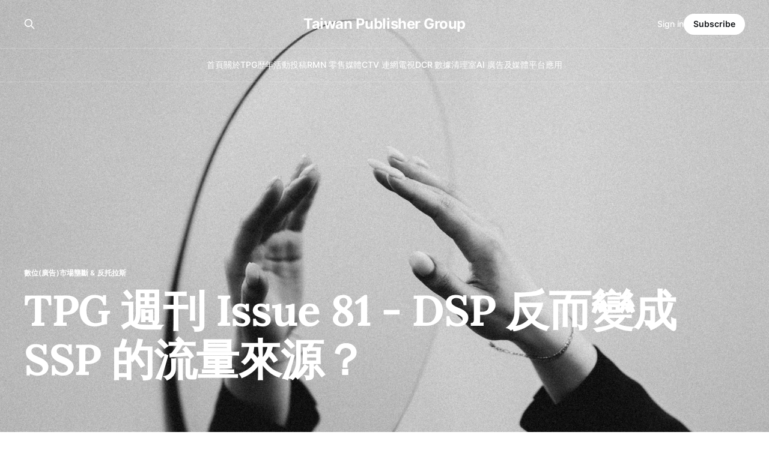

--- FILE ---
content_type: text/html; charset=utf-8
request_url: https://publishergroup.tw/tpg-weekly-issue-81/
body_size: 16812
content:
<!DOCTYPE html>
<html lang="zh-Hant">

<head>
    <meta charset="utf-8">
    <meta name="viewport" content="width=device-width, initial-scale=1">
    <title>TPG 週刊 Issue 81 - DSP 反而變成 SSP 的流量來源？</title>
    <link rel="stylesheet" href="/assets/built/screen.css?v=d095404e1f">

    <meta name="description" content="§ Magnite 宣布與 The Trade Desk OpenPath 及 Yahoo Backstage 展開新的 CTV 庫存整合。§ 美國司法部與 Google 的反壟斷和拆分官司仍在如火如荼的進行當中。§ Shopify Audiences 宣布，其數據支援更多零售業常用的廣告平台，包含 Snap、Criteo 和 TikTok。§ Prime Video 的單月廣告覆蓋率將在美國超過 1.15 億人。§ 2023 年第二季度，沒有 Cookies 的流量平均價格低於有 Cookies 的流量">
    <link rel="canonical" href="https://publishergroup.tw/tpg-weekly-issue-81/">
    <meta name="referrer" content="no-referrer-when-downgrade">
    
    <meta property="og:site_name" content="Taiwan Publisher Group">
    <meta property="og:type" content="article">
    <meta property="og:title" content="TPG 週刊 Issue 81 - DSP 反而變成 SSP 的流量來源？">
    <meta property="og:description" content="§ Magnite 宣布與 The Trade Desk OpenPath 及 Yahoo Backstage 展開新的 CTV 庫存整合。§ 美國司法部與 Google 的反壟斷和拆分官司仍在如火如荼的進行當中。§ Shopify Audiences 宣布，其數據支援更多零售業常用的廣告平台，包含 Snap、Criteo 和 TikTok。§ Prime Video 的單月廣告覆蓋率將在美國超過 1.15 億人。§ 2023 年第二季度，沒有 Cookies 的流量平均價格低於有 Cookies 的流量">
    <meta property="og:url" content="https://publishergroup.tw/tpg-weekly-issue-81/">
    <meta property="og:image" content="https://images.unsplash.com/photo-1620416265040-cc777cad1883?crop&#x3D;entropy&amp;cs&#x3D;tinysrgb&amp;fit&#x3D;max&amp;fm&#x3D;jpg&amp;ixid&#x3D;M3wxMTc3M3wwfDF8c2VhcmNofDl8fG1pcnJvcnxlbnwwfHx8fDE2OTU5ODA5MTV8MA&amp;ixlib&#x3D;rb-4.0.3&amp;q&#x3D;80&amp;w&#x3D;2000">
    <meta property="article:published_time" content="2023-10-02T02:00:33.000Z">
    <meta property="article:modified_time" content="2023-10-02T06:21:37.000Z">
    <meta property="article:tag" content="數位(廣告)市場壟斷 &amp;amp; 反托拉斯">
    <meta property="article:tag" content="SPO (Supply Path Optimization)">
    
    <meta property="article:publisher" content="https://www.facebook.com/groups/taiwanpublishergroup">
    <meta property="article:author" content="https://www.facebook.com/dlackty">
    <meta name="twitter:card" content="summary_large_image">
    <meta name="twitter:title" content="TPG 週刊 Issue 81 - DSP 反而變成 SSP 的流量來源？">
    <meta name="twitter:description" content="§ Magnite 宣布與 The Trade Desk OpenPath 及 Yahoo Backstage 展開新的 CTV 庫存整合。§ 美國司法部與 Google 的反壟斷和拆分官司仍在如火如荼的進行當中。§ Shopify Audiences 宣布，其數據支援更多零售業常用的廣告平台，包含 Snap、Criteo 和 TikTok。§ Prime Video 的單月廣告覆蓋率將在美國超過 1.15 億人。§ 2023 年第二季度，沒有 Cookies 的流量平均價格低於有 Cookies 的流量">
    <meta name="twitter:url" content="https://publishergroup.tw/tpg-weekly-issue-81/">
    <meta name="twitter:image" content="https://images.unsplash.com/photo-1620416265040-cc777cad1883?crop&#x3D;entropy&amp;cs&#x3D;tinysrgb&amp;fit&#x3D;max&amp;fm&#x3D;jpg&amp;ixid&#x3D;M3wxMTc3M3wwfDF8c2VhcmNofDl8fG1pcnJvcnxlbnwwfHx8fDE2OTU5ODA5MTV8MA&amp;ixlib&#x3D;rb-4.0.3&amp;q&#x3D;80&amp;w&#x3D;2000">
    <meta name="twitter:label1" content="Written by">
    <meta name="twitter:data1" content="Richard Lee">
    <meta name="twitter:label2" content="Filed under">
    <meta name="twitter:data2" content="數位(廣告)市場壟斷 &amp; 反托拉斯, SPO (Supply Path Optimization)">
    <meta name="twitter:creator" content="@dlackty">
    <meta property="og:image:width" content="1200">
    <meta property="og:image:height" content="800">
    
    <script type="application/ld+json">
{
    "@context": "https://schema.org",
    "@type": "Article",
    "publisher": {
        "@type": "Organization",
        "name": "Taiwan Publisher Group",
        "url": "https://publishergroup.tw/",
        "logo": {
            "@type": "ImageObject",
            "url": "https://publishergroup.tw/favicon.ico",
            "width": 48,
            "height": 48
        }
    },
    "author": {
        "@type": "Person",
        "name": "Richard Lee",
        "image": {
            "@type": "ImageObject",
            "url": "https://publishergroup.tw/content/images/2023/07/sq.jpg",
            "width": 1200,
            "height": 1200
        },
        "url": "https://publishergroup.tw/author/richard/",
        "sameAs": [
            "https://www.facebook.com/dlackty",
            "https://x.com/dlackty",
            "https://www.linkedin.com/in/richard-lee-7389b818"
        ]
    },
    "contributor": [
        {
            "@type": "Person",
            "name": "Brick Liao",
            "image": {
                "@type": "ImageObject",
                "url": "https://publishergroup.tw/content/images/2022/03/Screen-Shot-2022-03-17-at-11.12.20-AM.png"
            },
            "url": "https://publishergroup.tw/author/brick/",
            "sameAs": []
        },
        {
            "@type": "Person",
            "name": "Jeremy Kao",
            "image": {
                "@type": "ImageObject",
                "url": "https://publishergroup.tw/content/images/2023/09/S__7004175.jpg"
            },
            "url": "https://publishergroup.tw/author/jeremy/",
            "sameAs": [
                "https://www.linkedin.com/in/jeremy-kao-32970795/"
            ]
        },
        {
            "@type": "Person",
            "name": "Johnny Chen",
            "image": {
                "@type": "ImageObject",
                "url": "https://publishergroup.tw/content/images/2023/09/johnny.jpg"
            },
            "url": "https://publishergroup.tw/author/johnny/",
            "sameAs": [
                "https://www.linkedin.com/in/johnny-chen-91930920/"
            ]
        },
        {
            "@type": "Person",
            "name": "Ariel Ke",
            "image": {
                "@type": "ImageObject",
                "url": "https://publishergroup.tw/content/images/2022/03/1531881626168--1-.jpeg"
            },
            "url": "https://publishergroup.tw/author/ariel/",
            "sameAs": [
                "https://www.linkedin.com/in/arielke/",
                "https://www.facebook.com/yasumi0531"
            ]
        }
    ],
    "headline": "TPG 週刊 Issue 81 - DSP 反而變成 SSP 的流量來源？",
    "url": "https://publishergroup.tw/tpg-weekly-issue-81/",
    "datePublished": "2023-10-02T02:00:33.000Z",
    "dateModified": "2023-10-02T06:21:37.000Z",
    "image": {
        "@type": "ImageObject",
        "url": "https://images.unsplash.com/photo-1620416265040-cc777cad1883?crop=entropy&cs=tinysrgb&fit=max&fm=jpg&ixid=M3wxMTc3M3wwfDF8c2VhcmNofDl8fG1pcnJvcnxlbnwwfHx8fDE2OTU5ODA5MTV8MA&ixlib=rb-4.0.3&q=80&w=2000",
        "width": 1200,
        "height": 800
    },
    "keywords": "數位(廣告)市場壟斷 & 反托拉斯, SPO (Supply Path Optimization)",
    "description": "§ Magnite 宣布與 The Trade Desk OpenPath 及 Yahoo Backstage 展開新的 CTV 庫存整合。§ 美國司法部與 Google 的反壟斷和拆分官司仍在如火如荼的進行當中。§ Shopify Audiences 宣布，其數據支援更多零售業常用的廣告平台，包含 Snap、Criteo 和 TikTok。§ Prime Video 的單月廣告覆蓋率將在美國超過 1.15 億人。§ 2023 年第二季度，沒有 Cookies 的流量平均價格低於有 Cookies 的流量",
    "mainEntityOfPage": "https://publishergroup.tw/tpg-weekly-issue-81/"
}
    </script>

    <meta name="generator" content="Ghost 6.10">
    <link rel="alternate" type="application/rss+xml" title="Taiwan Publisher Group" href="https://publishergroup.tw/rss/">
    <script defer src="https://cdn.jsdelivr.net/ghost/portal@~2.56/umd/portal.min.js" data-i18n="true" data-ghost="https://publishergroup.tw/" data-key="9199efbc4e9eb7bd1e5f83605a" data-api="https://publishergroup.tw/ghost/api/content/" data-locale="zh-Hant" crossorigin="anonymous"></script><style id="gh-members-styles">.gh-post-upgrade-cta-content,
.gh-post-upgrade-cta {
    display: flex;
    flex-direction: column;
    align-items: center;
    font-family: -apple-system, BlinkMacSystemFont, 'Segoe UI', Roboto, Oxygen, Ubuntu, Cantarell, 'Open Sans', 'Helvetica Neue', sans-serif;
    text-align: center;
    width: 100%;
    color: #ffffff;
    font-size: 16px;
}

.gh-post-upgrade-cta-content {
    border-radius: 8px;
    padding: 40px 4vw;
}

.gh-post-upgrade-cta h2 {
    color: #ffffff;
    font-size: 28px;
    letter-spacing: -0.2px;
    margin: 0;
    padding: 0;
}

.gh-post-upgrade-cta p {
    margin: 20px 0 0;
    padding: 0;
}

.gh-post-upgrade-cta small {
    font-size: 16px;
    letter-spacing: -0.2px;
}

.gh-post-upgrade-cta a {
    color: #ffffff;
    cursor: pointer;
    font-weight: 500;
    box-shadow: none;
    text-decoration: underline;
}

.gh-post-upgrade-cta a:hover {
    color: #ffffff;
    opacity: 0.8;
    box-shadow: none;
    text-decoration: underline;
}

.gh-post-upgrade-cta a.gh-btn {
    display: block;
    background: #ffffff;
    text-decoration: none;
    margin: 28px 0 0;
    padding: 8px 18px;
    border-radius: 4px;
    font-size: 16px;
    font-weight: 600;
}

.gh-post-upgrade-cta a.gh-btn:hover {
    opacity: 0.92;
}</style>
    <script defer src="https://cdn.jsdelivr.net/ghost/sodo-search@~1.8/umd/sodo-search.min.js" data-key="9199efbc4e9eb7bd1e5f83605a" data-styles="https://cdn.jsdelivr.net/ghost/sodo-search@~1.8/umd/main.css" data-sodo-search="https://publishergroup.tw/" data-locale="zh-Hant" crossorigin="anonymous"></script>
    
    <link href="https://publishergroup.tw/webmentions/receive/" rel="webmention">
    <script defer src="/public/cards.min.js?v=d095404e1f"></script>
    <link rel="stylesheet" type="text/css" href="/public/cards.min.css?v=d095404e1f">
    <script defer src="/public/member-attribution.min.js?v=d095404e1f"></script>
    <script defer src="/public/ghost-stats.min.js?v=d095404e1f" data-stringify-payload="false" data-datasource="analytics_events" data-storage="localStorage" data-host="https://publishergroup.tw/.ghost/analytics/api/v1/page_hit"  tb_site_uuid="13c82696-1abf-4d7b-98e2-750bbeb4fbc5" tb_post_uuid="68769fae-c03c-4bea-9dd0-e1b17df41940" tb_post_type="post" tb_member_uuid="undefined" tb_member_status="undefined"></script><style>:root {--ghost-accent-color: #FF1A75;}</style>
    <!-- Global site tag (gtag.js) - Google Analytics -->
<script async src="https://www.googletagmanager.com/gtag/js?id=G-DJ9W22H60L"></script>
<script>window.dataLayer = window.dataLayer || [];function gtag(){dataLayer.push(arguments);}gtag('js', new Date());gtag('config', 'G-DJ9W22H60L');</script>
</head>

<body class="post-template tag-shi-chang-long-duan-fan-tuo-la-si tag-spo-supply-path-optimization has-full-image is-head-transparent is-head-stacked has-serif-title has-serif-body is-head-dark">
<div class="gh-site">

    <header id="gh-head" class="gh-head gh-outer">
        <div class="gh-head-inner gh-inner">
            <div class="gh-head-brand">
                <div class="gh-head-brand-wrapper">
                    
                    <a class="gh-head-logo" href="https://publishergroup.tw">
                            Taiwan Publisher Group
                    </a>
                    
                </div>
                <button class="gh-search gh-icon-btn" aria-label="Search this site" data-ghost-search><svg xmlns="http://www.w3.org/2000/svg" fill="none" viewBox="0 0 24 24" stroke="currentColor" stroke-width="2" width="20" height="20"><path stroke-linecap="round" stroke-linejoin="round" d="M21 21l-6-6m2-5a7 7 0 11-14 0 7 7 0 0114 0z"></path></svg></button>
                <button class="gh-burger" aria-label="Toggle menu"></button>
            </div>

            <nav class="gh-head-menu">
                <ul class="nav">
    <li class="nav-shou-ye"><a href="https://publishergroup.tw/">首頁</a></li>
    <li class="nav-guan-yu-tpg"><a href="https://publishergroup.tw/about/">關於TPG</a></li>
    <li class="nav-li-nian-huo-dong"><a href="https://publishergroup.tw/events/">歷年活動</a></li>
    <li class="nav-tou-gao"><a href="https://publishergroup.tw/contribute/">投稿</a></li>
    <li class="nav-rmn-ling-shou-mei-ti"><a href="https://publishergroup.tw/tag/rmn-ling-shou-mei-ti/">RMN 零售媒體</a></li>
    <li class="nav-ctv-lian-wang-dian-shi"><a href="https://publishergroup.tw/tag/lian-wang-dian-shi/">CTV 連網電視</a></li>
    <li class="nav-dcr-shu-ju-qing-li-shi"><a href="https://publishergroup.tw/tag/data-clean-room-zi-liao-wu-chen-shi/">DCR 數據清理室</a></li>
    <li class="nav-ai-guang-gao-ji-mei-ti-ping-tai-ying-yong"><a href="https://publishergroup.tw/tag/ai-ying-yong-ji-zi-dong-hua-guang-gao/">AI 廣告及媒體平台應用</a></li>
</ul>

            </nav>

            <div class="gh-head-actions">
                    <button class="gh-search gh-icon-btn" aria-label="Search this site" data-ghost-search><svg xmlns="http://www.w3.org/2000/svg" fill="none" viewBox="0 0 24 24" stroke="currentColor" stroke-width="2" width="20" height="20"><path stroke-linecap="round" stroke-linejoin="round" d="M21 21l-6-6m2-5a7 7 0 11-14 0 7 7 0 0114 0z"></path></svg></button>
                    <div class="gh-head-members">
                                <a class="gh-head-link" href="#/portal/signin" data-portal="signin">Sign in</a>
                                <a class="gh-head-btn gh-btn gh-primary-btn" href="#/portal/signup" data-portal="signup">Subscribe</a>
                    </div>
            </div>
        </div>
    </header>

    
        <section class="gh-cover loading gh-outer">
            <img
                class="gh-cover-image"
                srcset="https://images.unsplash.com/photo-1620416265040-cc777cad1883?crop&#x3D;entropy&amp;cs&#x3D;tinysrgb&amp;fit&#x3D;max&amp;fm&#x3D;jpg&amp;ixid&#x3D;M3wxMTc3M3wwfDF8c2VhcmNofDl8fG1pcnJvcnxlbnwwfHx8fDE2OTU5ODA5MTV8MA&amp;ixlib&#x3D;rb-4.0.3&amp;q&#x3D;80&amp;w&#x3D;300 300w,
                        https://images.unsplash.com/photo-1620416265040-cc777cad1883?crop&#x3D;entropy&amp;cs&#x3D;tinysrgb&amp;fit&#x3D;max&amp;fm&#x3D;jpg&amp;ixid&#x3D;M3wxMTc3M3wwfDF8c2VhcmNofDl8fG1pcnJvcnxlbnwwfHx8fDE2OTU5ODA5MTV8MA&amp;ixlib&#x3D;rb-4.0.3&amp;q&#x3D;80&amp;w&#x3D;720 720w,
                        https://images.unsplash.com/photo-1620416265040-cc777cad1883?crop&#x3D;entropy&amp;cs&#x3D;tinysrgb&amp;fit&#x3D;max&amp;fm&#x3D;jpg&amp;ixid&#x3D;M3wxMTc3M3wwfDF8c2VhcmNofDl8fG1pcnJvcnxlbnwwfHx8fDE2OTU5ODA5MTV8MA&amp;ixlib&#x3D;rb-4.0.3&amp;q&#x3D;80&amp;w&#x3D;960 960w,
                        https://images.unsplash.com/photo-1620416265040-cc777cad1883?crop&#x3D;entropy&amp;cs&#x3D;tinysrgb&amp;fit&#x3D;max&amp;fm&#x3D;jpg&amp;ixid&#x3D;M3wxMTc3M3wwfDF8c2VhcmNofDl8fG1pcnJvcnxlbnwwfHx8fDE2OTU5ODA5MTV8MA&amp;ixlib&#x3D;rb-4.0.3&amp;q&#x3D;80&amp;w&#x3D;1200 1200w,
                        https://images.unsplash.com/photo-1620416265040-cc777cad1883?crop&#x3D;entropy&amp;cs&#x3D;tinysrgb&amp;fit&#x3D;max&amp;fm&#x3D;jpg&amp;ixid&#x3D;M3wxMTc3M3wwfDF8c2VhcmNofDl8fG1pcnJvcnxlbnwwfHx8fDE2OTU5ODA5MTV8MA&amp;ixlib&#x3D;rb-4.0.3&amp;q&#x3D;80&amp;w&#x3D;2000 2000w"
                sizes="100vw"
                src="https://images.unsplash.com/photo-1620416265040-cc777cad1883?crop&#x3D;entropy&amp;cs&#x3D;tinysrgb&amp;fit&#x3D;max&amp;fm&#x3D;jpg&amp;ixid&#x3D;M3wxMTc3M3wwfDF8c2VhcmNofDl8fG1pcnJvcnxlbnwwfHx8fDE2OTU5ODA5MTV8MA&amp;ixlib&#x3D;rb-4.0.3&amp;q&#x3D;80&amp;w&#x3D;1200"
                alt=""
            >

            <div class="gh-cover-content">
                    <a class="gh-article-tag" href="https://publishergroup.tw/tag/shi-chang-long-duan-fan-tuo-la-si/">數位(廣告)市場壟斷 &amp; 反托拉斯</a>

                <h1 class="gh-cover-title">TPG 週刊 Issue 81 - DSP 反而變成 SSP 的流量來源？</h1>
            </div>
        </section>

<main class="gh-main">
        <article class="gh-article post tag-shi-chang-long-duan-fan-tuo-la-si tag-spo-supply-path-optimization">
            <header class="gh-article-header gh-canvas">
                    <aside class="gh-article-sidebar">

        <div class="gh-author-image-list instapaper_ignore">
                <a class="gh-author-image" href="/author/richard/">
                        <img src="https://publishergroup.tw/content/images/2023/07/sq.jpg" alt="Richard Lee">
                </a>
                <a class="gh-author-image" href="/author/brick/">
                        <img src="https://publishergroup.tw/content/images/2022/03/Screen-Shot-2022-03-17-at-11.12.20-AM.png" alt="Brick Liao">
                </a>
                <a class="gh-author-image" href="/author/jeremy/">
                        <img src="https://publishergroup.tw/content/images/2023/09/S__7004175.jpg" alt="Jeremy Kao">
                </a>
                <a class="gh-author-image" href="/author/johnny/">
                        <img src="https://publishergroup.tw/content/images/2023/09/johnny.jpg" alt="Johnny Chen">
                </a>
                <a class="gh-author-image" href="/author/ariel/">
                        <img src="https://publishergroup.tw/content/images/2022/03/1531881626168--1-.jpeg" alt="Ariel Ke">
                </a>
        </div>

        <div class="gh-author-name-list">
                <h4 class="gh-author-name">
                    <a href="/author/richard/">Richard Lee</a>
                </h4>
                ,&nbsp;
                <h4 class="gh-author-name">
                    <a href="/author/brick/">Brick Liao</a>
                </h4>
                ,&nbsp;
                <h4 class="gh-author-name">
                    <a href="/author/jeremy/">Jeremy Kao</a>
                </h4>
                ,&nbsp;
                <h4 class="gh-author-name">
                    <a href="/author/johnny/">Johnny Chen</a>
                </h4>
                ,&nbsp;
                <h4 class="gh-author-name">
                    <a href="/author/ariel/">Ariel Ke</a>
                </h4>
                
        </div>

        <div class="gh-article-meta">
            <div class="gh-article-meta-inner">
                <time class="gh-article-date" datetime="2023-10-02">02 Oct 2023</time>
                    <span class="gh-article-meta-sep"></span>
                    <span class="gh-article-length">15 min</span>
            </div>
        </div>

    </aside>

                    <p class="gh-article-excerpt">§ Magnite 宣布與 The Trade Desk OpenPath 及 Yahoo Backstage 展開新的 CTV 庫存整合。§ 美國司法部與 Google 的反壟斷和拆分官司仍在如火如荼的進行當中。§ Shopify Audiences 宣布，其數據支援更多零售業常用的廣告平台，包含 Snap、Criteo 和 TikTok。§ Prime Video 的單月廣告覆蓋率將在美國超過 1.15 億人。§ 2023 年第二季度，沒有 Cookies 的流量平均價格低於有 Cookies 的流量</p>
            </header>

            <section class="gh-content gh-canvas">
                <p>TPG 週報會在台灣時間每週一早上 10:00 出刊，每一期將由 TPG 成員分享當週所閱讀的大小新聞與短評，還有不分新舊的優質閱讀文章分享。</p><h2 id="%E3%80%90%E6%96%B0%E8%81%9E%E7%9F%AD%E8%A9%95%E3%80%91">【新聞短評】</h2><h3 id="at-insider-video-consumption-peaks-as-ctv-viewing-tops-50"><a href="https://www.adweek.com/media/insider-video-consumption-ctv/?ref=publishergroup.tw">At Insider, Video Consumption Peaks as CTV Viewing Tops 50%</a></h3><p>根據 Insider 的文章指出，在過去的 2 個月中，有更多的觀眾利用 CTV 裝置收看它們發佈在 YouTube 的影片內容，這一發現也促使 Insider 更積極要投入適合在 CTV 上觀看的影片內容，藉以來增加廣告收入的機會。Insider 的總裁 <a href="https://www.linkedin.com/in/barbarapeng/?ref=publishergroup.tw">Barbara Peng</a> 指出，它們在 7 月和 8 月的總觀看時長分別為 11.6 億分鐘和 12 億分鐘，這分別打破了 Insider 過去在 YouTube 上的總觀看時長紀錄，而且 7 月跟 8 月的觀看時長有超過一半都是發生在 CTV 裝置上（7 月為 59%，8 月為 50%），這讓 Barbara 認為人們越來越習慣在電視上觀看影片內容。</p><p>與此同時，有更多的媒體商和行銷人員都紛紛擁抱 CTV 裝置，儘管 CTV 的數據基礎設施尚不成熟，但 CTV 的每千次曝光費用更高，收視率持續成長。</p><p>從 Comscore 發佈的數據顯示，2022 年至 2023 年間，每個家庭觀看 CTV 的時間從 96 億小時增加到 115 億小時，成長了 21%。Barbara 也表示，目前影片的收入（包括廣告、授權、社群合作夥伴關係和其他相關業務）佔 Insider 總收入的 15%，所以 CTV 裝置的成長才會被如此重視。（by <a href="https://publishergroup.tw/author/johnny">Johnny</a>）</p><h3 id="leaked-amazon-prime-video-pitch-reveals-new-stats-to-entice-advertisers-and-compete-with-netflix-and-disney"><a href="https://www.businessinsider.com/inside-amazons-pitch-for-prime-video-ads-2023-9?ref=publishergroup.tw">Leaked Amazon Prime Video pitch reveals new stats to entice advertisers and compete with Netflix and Disney</a></h3><p>根據 Business Insider 報導，Amazon 近日向廣告主揭露 Prime Video 的使用者相關數據，目的是為了預熱<a href="https://publishergroup.tw/tpg-weekly-issue-80/">明年初推出的 Prime Video 廣告</a>。這些廣告將於 2024 年初在美國、英國、加拿大和德國市場推出，然後明年稍晚會在法國、西班牙、意大利、墨西哥和澳大利亞推出廣告。</p><p>根據該數據資料顯示，Amazon 預計 Prime Video 的單月廣告覆蓋率將在美國超過 1.15 億人。雖然 Amazon 沒有公佈它們的實際訂閱戶數量，不過據 Insider Intelligence 的估計，Prime Video 在美國擁有 1.57 億用戶數量，在美國是僅次於 YouTube 和 Netflix 的美國第三大串流影音平台。此外，在這次流出的提案內容還顯示，今年 5 月至 6 月間，84% 的 Prime Video 使用家庭也會在 Amazon 上進行電商購物。</p><p>與 Netflix 和 Disney + 最大不同的是，Prime Video 一開始推出廣告業務，就預期能有非常龐大的廣告觀眾數量。去年底 Netflix 和 Disney + 採取的是新規劃一個低月費的觀看廣告方案，吸引使用者加入。然而選擇廣告方案的使用者數量並不多，導致廣告庫存量不足，花了 10 個月的時間 Netflix 還不能在廣告業務上取得顯著的突破。而 Amazon 的做法則是直接將既有的月費方案加入廣告，但能收看的內容還是完全一樣，而若 Prime Video 用戶願意每月多支付 2.99 美元，就可以選擇不看廣告。</p><p>雖然 Amazon 是最晚加入 OTT 廣告服務的品牌，但是相較所有的其他 OTT 品牌，Amazon 還有電商品牌的優勢，這之中包含了電商行為數據的應用，還有能結合廣告跟導流線上銷售的可能性，這些都是能特別能吸引廣告主的點。到底之後 Amazon Prime Video 廣告的表現狀況如何，等明年我們就能知道了。（by <a href="https://publishergroup.tw/author/johnny">Johnny</a>）</p><h3 id="lg-and-samsung-square-off-in-the-booming-ctv-ad-market"><a href="https://www.insiderintelligence.com/content/lg-samsung-square-off-booming-ctv-ad-market?ref=publishergroup.tw">LG and Samsung square off in the booming CTV ad market</a></h3><p>CTV 連網電視廣告市場正在經歷著顯著成長的階段，除了備受關注也帶來了廣告預算增長。尤其在美國，CTV 已經成為廣告主不可或缺的廣告途徑之一，像是傳統智慧電視製造商 LG 和三星都在擴大佈局這個戰場。</p><p><a href="https://www.samsung.com/us/business/samsungads/?ref=publishergroup.tw">Samsung Ads</a> 與 CTV 廣告平台 <a href="https://www.brightline.tv/?ref=publishergroup.tw">BrightLine</a> 合作，朝著互動廣告邁出一大步，其推出新的動態互動廣告體驗包括：問答遊戲，產品輪播展示和即時投票等。Samsung Ads 副總裁 <a href="https://www.linkedin.com/in/michaelscottjr/?ref=publishergroup.tw">Ｍichael Scott</a> 將這些創新視為廣告主直接與消費者在智慧電視上對話的入口。Samsung Ads 表示，目前在汽車，娛樂和消費品產業（consumer packaged goods sectors）對於動態互動廣告皆有高度興趣。</p><p><a href="https://lgads.tv/?ref=publishergroup.tw">LG 廣告解決方案</a>與 <a href="https://www.affinity.solutions/newsroom/?ref=publishergroup.tw">Affinity Solutions </a>合作，推出了 <a href="https://lgads.tv/affinity-solutions/?ref=publishergroup.tw">LoopIQ</a>，其特色在藉由整合消費者購買數據來優化 CTV 廣告在受眾鎖定的精準度。LG 首席行銷長 <a href="https://www.linkedin.com/in/tonymarlow/?ref=publishergroup.tw">Tony Marlow</a> 表示，LoopIQ 承諾以<a href="https://publishergroup.tw/tpg-weekly-issue-53/">自動內容辨識 （automatic content recognition，簡稱 ACR）</a>等技術為廣告主提供更精確的受眾目標，從而重振品牌在串流影音媒體上吸引觀眾的方式。</p><p>在 2023 年至 2025 年之間，美國在 CTV 上花費的時間將再增長 13.9%，達到每天 2 小時 11 分鐘；而在同一時期，美國在社群媒體上花費的時間僅增長 2.4%，達到每天 1 小時 24 分鐘。美國在 CTV 廣告投資將在今年增長 21.2%，並在 2024 年再增長 16.8%。到 2025 年，美國的 CTV 廣告市場將達到 330.6 億美元。但儘管規模如此龐大，市場相對 PC 及 Mobile 裝置更像是自由市場競爭態勢，今年只有三個廠商（Hulu、YouTube 和 Roku）將達到 20 億美元以上的營收，這讓像 LG 和 Samsung 這類型的廠商，想憑藉著智慧電視硬體市佔率的優勢，分食CTV廣告市場大餅 。（By <a href="https://publishergroup.tw/author/jeremy">Jeremy</a>）</p><h3 id="post-cookie-preparation-lags-due-to-deprecation-delays-and-slow-adoption-of-new-tools"><a href="https://www.insiderintelligence.com/content/post-cookie-preparation-lags-due-depreciation-delays-slow-adoption-of-new-tools?ref=publishergroup.tw">Post-cookie preparation lags due to deprecation delays and slow adoption of new tools</a></h3><p>廣告主採用第三方 cookieless 解決方案一再拖延，主要有四個主要原因：</p><ol><li>廣告主對於 Google Chrome 廢除 cookies 的期限持懷疑態度</li><li>行銷人員在採用替代的測量方案進度緩慢</li><li>隱私沙盒（Privacy Sandbox）解決方案著重在受眾鎖定（Targeting），而不是著重在測量</li><li>第一方數據的量體規模不夠大</li></ol><p>根據 <a href="https://www.33across.com/?ref=publishergroup.tw">33Acess </a>的數據顯示，2023 年第二季度，沒有 Cookies 的流量（Non-cookied inventory）平均價格低於有 Cookie 的流量（cookied inventory），涵蓋了在零售，食品，飲料以及旅遊產品。<br>儘管有多個廣告技術公司已經推出了可能取代瀏覽器 Cookie 消失後的解決方案，像是 Apple 的 <a href="https://publishergroup.tw/tpg-weekly-issue-74/">SKAdNetwork（SKAN）4</a>，The Trade Desk 的 Unified ID 2.0 等，但並沒有像宣傳地那樣被廣泛使用。</p><p>廣告主嘗試使用 cookieless 解決方案，需要時間去測試與消化是很正常的，但如果廣告主持續保持等待的態度，未來在廣告活動上要獲取精準洞察的時間就相對會變更長。媒體應該為 cookieless 來臨之前未雨綢繆，整合第一方數據做廣告投放測試，或是積極與廣告技術公司合作，避免沒有 cookies 的低價流量，導致整體營收下降。（By <a href="https://publishergroup.tw/author/jeremy">Jeremy</a>）</p><h3 id="ftc-and-17-states-sue-amazon-on-antitrust-charges"><a href="https://www.cnbc.com/2023/09/26/ftc-and-17-states-sue-amazon-on-antitrust-charges.html?ref=publishergroup.tw">FTC and 17 states sue Amazon on antitrust charges</a></h3><p>根據 CNBC 的近日報導，Amazon 即將面對美國聯邦貿易委員會（FTC）的反壟斷訴訟。此案起源於前總統 Donald Trump 的時期，當時政府開始調查 Amazon 是否違反了反壟斷法，包括偏愛自家產品、歧視外部賣家等行為。例如 Amazon 會強力要求商家使用其提供的物流與廣告服務，才能在網站上面取得比較好的呈現與排行。根據 FTC 主席 Lina Khan 向記者表示，這些額外的收費大幅的提升了 Amazon 上店家銷貨的成本，Amazon 取得的分潤可達商品售價的 50% 之譜。此外，FTC 也在今年早些時候指控 Amazon 在未經消費者同意的情況下，誘導數百萬消費者訂閱其付費訂閱服務 Amazon Prime，並在使用者想取消服務時加入許多困難關卡。（by <a href="https://publishergroup.tw/author/richard">Richard</a>）</p><h3 id="simplifying-the-programmatic-pipeline-magnite-introduces-new-ctv-dsp-integrations-with-the-trade-desk-and-yahoo"><a href="https://www.magnite.com/blog/simplifying-the-programmatic-pipeline-magnite-introduces-new-ctv-dsp-integrations-with-the-trade-desk-and-yahoo/?ref=publishergroup.tw">Simplifying the Programmatic Pipeline: Magnite Introduces New CTV DSP Integrations with The Trade Desk and Yahoo</a></h3><p>SSP 與 DPS 之間可說是分分合合，在過去一年間我們曾經多次報導，市場上最大的獨立 DSP <a href="https://publishergroup.tw/how-ttd-open-path-helps-spo-and-profit/">The Trade Desk 推出了 OpenPath</a>，造成與 SSP 廠商之間的緊張關係， 而 Yahoo 於退出 SSP 市場後，卻又推出了 <a href="https://publishergroup.tw/tpg-weekly-issue-80/">Yahoo Backstage 向媒體直接採購高品質流量</a>。此一混戰近日又有新消息：Magnite 於上週宣布與 The Trade Desk OpenPath 及 Yahoo Backstage 展開新的 CTV 庫存整合，讓 DSP 與廣告客戶可以透過 Magnite 的 SpringServe 服務作為單一的 SSP 窗口，購買到多樣化的流量，目的當然是為了簡化程式化庫存管道，提升效率並降低複雜性。透過此次合作，Magnite 期望為廣告主和媒體帶來更多價值，也希望能夠<a href="https://publishergroup.tw/what-is-supply-path-optimization/">創造 SPO 的價值</a>。（by <a href="https://publishergroup.tw/author/richard">Richard</a>）</p><h3 id="shopify-audiences-adds-criteo-its-first-open-web-ads-partner"><a href="https://www.adexchanger.com/commerce/shopify-audiences-adds-criteo-its-first-open-web-ads-partner/?ref=publishergroup.tw">Shopify Audiences Adds Criteo, Its First Open Web Ads Partner</a></h3><p><a href="https://news.shopify.com/shopify-audiences-supercharges-customer-acquisition-with-new-snap-criteo-and-tiktok-integrations?ref=publishergroup.tw">Shopify Audiences 宣布</a>，其數據支援更多零售業常用的廣告平台，包含 Snap、Criteo 和 TikTok。<a href="https://publishergroup.tw/tpg-weekly-issue-43/">Shopify Audiences 數據支援起於 Meta、Google 和 Pinterest 廣告</a>，其功能成功讓零售業者獲客成本降低50%。整體來說，讓數據支援更多元 Open Internet 廣告平台、程序化購買市場，皆是為了讓其開店平台上的品牌廣告主，可以賣到更便宜的廣告流量，加上 Shopify Audiences 好的數據，自然可以提升整體投資報酬率。</p><p>然而，市場皆好奇為何 Shopify Audiences 不是一個收費服務，主因在於 Shopify Audiences 是 Shopify Plus 線上進階版開店支援功能的一部分。因此，Shopify 不賺如 DMP 的 data fee 以 CPM 計價 ，或是依據廣告花費固定比例收費。Shopify Audiences 真正最大價值，對該公司來說就是吸引大型零售業者訂閱 Shopify Plus 電商軟體服務，並應用強大的受眾池數據，提升其零售營收的 GMV，從中獲取平台交易費。</p><p>進一步來說，Shopify Audiences 是 <a href="https://publishergroup.tw/tag/rmn-ling-shou-mei-ti/">RMN 零售媒體</a>潛在的競爭者。理由很簡單，品牌投入 D2C 與 B2C 本質上就是營收投資組合抉擇、分配，過程中的確不是完全的零和選擇，但是一但 Shopify Audiences 可以大幅優化獲客成本，品牌自然會將經營中心以 D2C 為優先，因此對於 B2C 電商提供的 RMN 零售媒體，相對吸引力就會降低許多。（by <a href="https://publishergroup.tw/author/brick">Brick</a>）</p><h3 id="google-adds-a-switch-for-publishers-to-opt-out-of-becoming-ai-training-data"><a href="https://www.theverge.com/2023/9/28/23894779/google-ai-extended-training-data-toggle-bard-vertex?ref=publishergroup.tw">Google adds a switch for publishers to opt out of becoming AI training data</a></h3><p>任何新科技技術應用皆是一體兩面，上期<a href="https://publishergroup.tw/tpg-weekly-issue-80/">本週刊曾報導因 AI 相關技術所誕生的 Made For Advertising 內容</a>，MFA 的現象的確對數位廣告產業是一種傷害，對內容創作者、企業來說更是顯而易見的流量危機。然而，已有許多網站意識到危機且採取了行動，直接封鎖 OpenAI 用來抓取數據和訓練 ChatGPT 的網絡爬蟲，包括The New York Times、CNN、Reuters 和 Medium。</p><p>上週，Google 宣布了 新工具 Google Extended，讓數位媒體、內容平台可以選擇Opt-Out 避免網站被 Google AI 工具 Bard和 Vertex AI 派遣的爬蟲抓取數據。內容網站主動阻擋 AI 爬蟲，讓自家內容免於成為內容飼料，進而阻止、減緩 MFA 對流量及營收造成的危機，本刊將持續追蹤報導。（by <a href="https://publishergroup.tw/author/brick">Brick</a>）</p><h2 id="%E3%80%90%E9%95%B7%E6%96%87%E9%96%B1%E8%AE%80%E3%80%91">【長文閱讀】</h2><h3 id="key-takeaways-from-the-doj%E2%80%99s-battle-with-google-that-advertisers-really-should-know"><a href="https://digiday.com/media-buying/key-takeaways-from-the-dojs-battle-with-google-that-advertisers-really-should-know/?ref=publishergroup.tw">Key takeaways from the DoJ’s battle with Google that advertisers really should know</a></h3><p>美國司法部與 <a href="https://publishergroup.tw/tag/shi-chang-long-duan-fan-tuo-la-si/">Google 的反壟斷</a>和拆分官司仍在如火如荼的進行當中，但在過程當中已經流出許多關鍵的事證，特別是針對廣告價格操弄等議題，都有對於 Google 相當不利的證詞。</p><h4 id="%E6%95%B4%E5%A4%A9%E8%AA%BF%E6%95%B4%E7%AB%B6%E5%83%B9%E8%A6%8F%E5%89%87">整天調整競價規則</h4><p>在上週一的一場聽證會當中，Google 的廣告產品副總 <a href="https://www.linkedin.com/in/jdischler/?ref=publishergroup.tw">Jerry Dischler</a> 當庭承認該公司經常調整關鍵字廣告的拍賣機制。他也承認說，這些變更可能會無形增加廣告的成本，或是廣告的底價。且如大家所預期的，即使這些規則上的變更影響了廣告主購買廣告的價格，Google 通常也不會公告這些變更內容。</p><p>根據司法部調查中的證據中揭露，Dischler 曾經在 2019 年五月時寄出一系列 Email，在信中表示：「如果我們連續第二季度沒有達到業績目標，再次錯過華爾街的期望，這會違背 Ruth （Google 財務長）與華爾街發出的訊息，我們將在市場上受到相當嚴重的懲罰」。</p><p>在聽證會當中，Dishcler 表示他寄出這封信的目的，是希望大家可以「有創意的」去解決業績目標落後的問題。而 Dishcler 也承認部分的拍賣機制修改，將導致對於多數廣告主而言增加 5% 的廣告成本，在部分的情況下，可能增加的幅度會高達 10%。但他認為在考慮到 Meta 與 TikTok 的強力競爭下，Google 無法調價到 15% 以上。</p><h4 id="amazon-%E7%9A%84%E8%B3%87%E6%96%99%E6%AF%94-google-%E6%9B%B4%E5%BC%B7">Amazon 的資料比 Google 更強</h4><p>為了緩頰，Dishcler 也強調 Google 的搜尋廣告並非必需品，也在 Amazon 和 TikTok 的進攻下緩步喪失市場佔有率。</p><p>其中針對 Amazon，Dishcler 更是表示對於一些快消品的製造商們，在近年已經威脅要將所有的廣告預算從 Google 撤走，並將其轉移到Amazon。他認為「Amazon 能夠比我們更好地獲得有關其廣告成效的資料，而這導致了預算分配的轉移」。</p><h4 id="%E5%BB%A3%E5%91%8A%E7%87%9F%E6%94%B6%E6%88%90%E9%95%B7%E8%88%87%E6%90%9C%E5%B0%8B%E7%B5%90%E6%9E%9C%E5%84%AA%E5%8C%96%E7%9A%84%E7%9F%9B%E7%9B%BE">廣告營收成長與搜尋結果優化的矛盾</h4><p>然而在 Dischler 一封<a href="https://cdn.vox-cdn.com/uploads/chorus_asset/file/24940117/416421.pdf?ref=publishergroup.tw">於 2019 年五月寄出的內部討論信</a>當中揭露了一件醜陋的現實：</p><p>當時的 Chrome 團隊與搜尋團隊合作，針對在 Chrome 上的搜尋品質有提出了功能更新，使得使用者可以更快的在網址列或新分頁的首頁就可以找到需要的網站，而不用到 Google 的搜尋列表頁。</p><p>然而，此舉大幅降低了搜尋次數也降低了廣告的庫存，因此對於廣告營收產生了相當大的負面影響。在此更新推出七個月後，Dischler 而為了挽救廣告營收，再三勸告團隊退回更新版本，採用較差的搜尋結果。</p><p>雖然在信中他持續強調，他對於在 Google 可以很單純的做事相當驕傲，也不希望破壞任何團隊的文化，所以並沒有太用力的推動此事。</p><p>他也不希望這封信看起來是「廣告團隊真的很需要營收，所以我們出此下策」。但他在信中表示：「這樣的選擇真的是對 Google 整體是好的嗎？」、「是不是我們真的該考慮一下退回優化版本？」</p><p>從證據中雖然看不到，最終 Google 團隊之間做出了何種選擇，但已經足夠證實，Google 內部確實有為了廣告營收，而討論是否去操弄搜尋引擎成效的情形發生。</p><h4 id="%E7%B5%90%E8%AB%96">結論</h4><p>雖然 Google 的官司仍然需要不少時間才會定案，然而隨著案件持續發展，廣告主們對於 Google 的信心也將動搖，Google 的「不作惡」哲學，也似乎越來越經不起考驗。</p><p>後續是否會有更多驚人的內幕被揭露？又或是 Google 是否終將面臨拆分？這些都值得我們持續觀察。（by <a href="https://publishergroup.tw/author/richard">Richard</a>）</p><h2 id="%E3%80%90%E6%8A%80%E8%A1%93%E8%AD%B0%E9%A1%8C%E3%80%91">【技術議題】</h2><ul><li><a href="https://blog.google/technology/ai/an-update-on-web-publisher-controls/?ref=publishergroup.tw">Google 提供新的 Robots.txt 選項讓網站主阻擋 Google AI 相關爬蟲</a></li><li><a href="https://about.fb.com/news/2023/09/introducing-ai-powered-assistants-characters-and-creative-tools/?ref=publishergroup.tw">Meta AI 如 ChatGPT 都使用 Bing 的搜尋結果與爬蟲</a></li><li><a href="https://support.google.com/optimize/answer/12979939?hl=en&ref=publishergroup.tw">Google Optimize 已停止服務</a></li></ul><h2 id="%E3%80%90%E8%81%AF%E7%B9%AB%E8%88%87%E7%A4%BE%E7%BE%A4%E3%80%91">【聯繫與社群】</h2><p>有任何問題與反饋？歡迎與我們聯繫： <a href="mailto:contact@publishergroup.tw">contact@publishergroup.tw</a></p><p>也歡迎<a href="https://www.linkedin.com/company/taiwan-publisher-group/?ref=publishergroup.tw">在 LinkedIn 上追蹤我們</a>，接收即時發刊與活動訊息！</p><p>核稿編輯：<a href="https://publishergroup.tw/author/arielke/">Ariel</a>，部分內容亦有透過 AI 協助撰寫</p>
            </section>
        </article>

                <div class="gh-read-next gh-canvas">
                <section class="gh-pagehead">
                    <h4 class="gh-pagehead-title">Read next</h4>
                </section>

                <div class="gh-topic gh-topic-grid">
                    <div class="gh-topic-content">
                            <article class="gh-card post">
    <a class="gh-card-link" href="/tpg-weekly-issue-184/">
            <figure class="gh-card-image">
                <img
                    srcset="/content/images/size/w300/2025/09/Gemini_Generated_Image_sbq5j5sbq5j5sbq5.png 300w,
                            /content/images/size/w720/2025/09/Gemini_Generated_Image_sbq5j5sbq5j5sbq5.png 720w,
                            /content/images/size/w960/2025/09/Gemini_Generated_Image_sbq5j5sbq5j5sbq5.png 960w,
                            /content/images/size/w1200/2025/09/Gemini_Generated_Image_sbq5j5sbq5j5sbq5.png 1200w,
                            /content/images/size/w2000/2025/09/Gemini_Generated_Image_sbq5j5sbq5j5sbq5.png 2000w"
                    sizes="(max-width: 1200px) 100vw, 1200px"
                    src="/content/images/size/w720/2025/09/Gemini_Generated_Image_sbq5j5sbq5j5sbq5.png"
                    alt="TPG 週刊 Issue 184 - 就跟你說控告 Google 會再來"
                >
            </figure>

        <div class="gh-card-wrapper">
            <header class="gh-card-header">
                <h3 class="gh-card-title">TPG 週刊 Issue 184 - 就跟你說控告 Google 會再來</h3>
            </header>

                    <div class="gh-card-excerpt">§ 本週控告 Google 的是 Magnite 和 Business Insider，指控 Google 壟斷數位廣告市場，打壓競爭、壓低廣告價格。Penske Media 也控告 Google， AI Overviews 功能未經授權使用產摘要。§ AI 代理人商務（Agentic Commerce）崛起，嚴重影響全球 RMN 廣告發展。§ TikTok 禁令又延期至 12 月 16 日。§ Reddit 正在與 Google 洽談新一輪資料授權合作。§ Amazon 推出全新 agentic AI 創意工具。§ Meta 推出智慧眼鏡顯示器與 AI 助理，因而積極洽談內容授權合作。</div>

            <footer class="gh-card-footer">
                <span class="gh-card-author">Brick Liao, Richard Lee, Ariel Ke, Jeremy Kao, Johnny Chen</span>
                <time class="gh-card-date" datetime="2025-09-22">22 Sep 2025</time>
            </footer>
        </div>
    </a>
</article>                            <article class="gh-card post">
    <a class="gh-card-link" href="/tpg-weekly-issue-182/">
            <figure class="gh-card-image">
                <img
                    srcset="/content/images/size/w300/2025/09/ChatGPT-Image-Sep-7--2025--04_53_46-PM.png 300w,
                            /content/images/size/w720/2025/09/ChatGPT-Image-Sep-7--2025--04_53_46-PM.png 720w,
                            /content/images/size/w960/2025/09/ChatGPT-Image-Sep-7--2025--04_53_46-PM.png 960w,
                            /content/images/size/w1200/2025/09/ChatGPT-Image-Sep-7--2025--04_53_46-PM.png 1200w,
                            /content/images/size/w2000/2025/09/ChatGPT-Image-Sep-7--2025--04_53_46-PM.png 2000w"
                    sizes="(max-width: 1200px) 100vw, 1200px"
                    src="/content/images/size/w720/2025/09/ChatGPT-Image-Sep-7--2025--04_53_46-PM.png"
                    alt="TPG 週刊 Issue 182 - Chrome 保住了、歐盟的罰單也落地"
                >
            </figure>

        <div class="gh-card-wrapper">
            <header class="gh-card-header">
                <h3 class="gh-card-title">TPG 週刊 Issue 182 - Chrome 保住了、歐盟的罰單也落地</h3>
            </header>

                    <div class="gh-card-excerpt">§ 美國司法部歷時近五年的反壟斷訴訟，法院判決不分拆 Chrome 或 Android，不禁止預設搜尋交易，Google 仍可付費成為預設搜尋引擎。§ Google 因偏袒自家 ADX 交易，歐盟執委會宣布對 Google 開罰 29.5 億歐元（約 35 億美元）。§ Claude 支付至少 15 億美元，與內容創作者達成AI侵權和解。§ LLM 與 Organic Search 轉換率無顯著差異。§ Publicis（陽獅集團） CEO 澄清無收購 Dentsu（電通集團） 國際業務。§ 每日使用 AI 搜尋工具的消費者比例在今年八月已翻倍至 29%，遠高於二月的 14%。</div>

            <footer class="gh-card-footer">
                <span class="gh-card-author">Brick Liao, Richard Lee, Ariel Ke, Jeremy Kao, Johnny Chen</span>
                <time class="gh-card-date" datetime="2025-09-08">08 Sep 2025</time>
            </footer>
        </div>
    </a>
</article>                            <article class="gh-card post">
    <a class="gh-card-link" href="/tpg-weekly-issue-181/">
            <figure class="gh-card-image">
                <img
                    srcset="/content/images/size/w300/2025/08/-------2025-08-31-------12.53.20.png 300w,
                            /content/images/size/w720/2025/08/-------2025-08-31-------12.53.20.png 720w,
                            /content/images/size/w960/2025/08/-------2025-08-31-------12.53.20.png 960w,
                            /content/images/size/w1200/2025/08/-------2025-08-31-------12.53.20.png 1200w,
                            /content/images/size/w2000/2025/08/-------2025-08-31-------12.53.20.png 2000w"
                    sizes="(max-width: 1200px) 100vw, 1200px"
                    src="/content/images/size/w720/2025/08/-------2025-08-31-------12.53.20.png"
                    alt="TPG 週刊 Issue 181 -廣告買賣攻防戰：你的合理就是我的黑箱"
                >
            </figure>

        <div class="gh-card-wrapper">
            <header class="gh-card-header">
                <h3 class="gh-card-title">TPG 週刊 Issue 181 -廣告買賣攻防戰：你的合理就是我的黑箱</h3>
            </header>

                    <div class="gh-card-excerpt">§ Prebid.org 正式在 Prebid.js 中實施 bidder-specific transaction identifiers（TID），對此 IAB Tech Lab 發布聲明，指控此舉實質上違反了 OpenRTB 規範。§ AppLovin 宣布旗下廣告平台更名為 Axon，並首次拓展至美國以外市場。§ Dotdash Meredith 對 Google 提起大規模反壟斷訴訟。§ Dentsu 正考慮出售其國際業務。§ Perplexity Comet Plus 每月收費 5 美元，其中 80% 分給內容平台。§ Magnite 宣布正式導入暫停廣告。</div>

            <footer class="gh-card-footer">
                <span class="gh-card-author">Brick Liao, Richard Lee, Ariel Ke, Jeremy Kao, Johnny Chen</span>
                <time class="gh-card-date" datetime="2025-09-01">01 Sep 2025</time>
            </footer>
        </div>
    </a>
</article>                    </div>
                </div>
            </div>

        </main>



    <footer class="gh-foot gh-outer">
        <div class="gh-foot-inner gh-inner">
                <section class="gh-subscribe">
                    <h3 class="gh-subscribe-title">Subscribe to Taiwan Publisher Group</h3>
                        <div class="gh-subscribe-description">Don&#x27;t miss out on the latest news. Sign up now to get access to the library of members-only articles.</div>
                    <button class="gh-subscribe-btn gh-btn" data-portal="signup"><svg width="20" height="20" viewBox="0 0 20 20" fill="none" stroke="currentColor" xmlns="http://www.w3.org/2000/svg">
    <path d="M3.33332 3.33334H16.6667C17.5833 3.33334 18.3333 4.08334 18.3333 5.00001V15C18.3333 15.9167 17.5833 16.6667 16.6667 16.6667H3.33332C2.41666 16.6667 1.66666 15.9167 1.66666 15V5.00001C1.66666 4.08334 2.41666 3.33334 3.33332 3.33334Z" stroke-width="1.5" stroke-linecap="round" stroke-linejoin="round"/>
    <path d="M18.3333 5L9.99999 10.8333L1.66666 5" stroke-width="1.5" stroke-linecap="round" stroke-linejoin="round"/>
</svg> Subscribe now</button>
                </section>

            <nav class="gh-foot-menu">
                
            </nav>

            <div class="gh-copyright">
                    TPG 週刊於台灣時間每週一早上 10:00 出刊
            </div>
        </div>
    </footer>

</div>

    <div class="pswp" tabindex="-1" role="dialog" aria-hidden="true">
    <div class="pswp__bg"></div>

    <div class="pswp__scroll-wrap">
        <div class="pswp__container">
            <div class="pswp__item"></div>
            <div class="pswp__item"></div>
            <div class="pswp__item"></div>
        </div>

        <div class="pswp__ui pswp__ui--hidden">
            <div class="pswp__top-bar">
                <div class="pswp__counter"></div>

                <button class="pswp__button pswp__button--close" title="Close (Esc)"></button>
                <button class="pswp__button pswp__button--share" title="Share"></button>
                <button class="pswp__button pswp__button--fs" title="Toggle fullscreen"></button>
                <button class="pswp__button pswp__button--zoom" title="Zoom in/out"></button>

                <div class="pswp__preloader">
                    <div class="pswp__preloader__icn">
                        <div class="pswp__preloader__cut">
                            <div class="pswp__preloader__donut"></div>
                        </div>
                    </div>
                </div>
            </div>

            <div class="pswp__share-modal pswp__share-modal--hidden pswp__single-tap">
                <div class="pswp__share-tooltip"></div>
            </div>

            <button class="pswp__button pswp__button--arrow--left" title="Previous (arrow left)"></button>
            <button class="pswp__button pswp__button--arrow--right" title="Next (arrow right)"></button>

            <div class="pswp__caption">
                <div class="pswp__caption__center"></div>
            </div>
        </div>
    </div>
</div>
<script src="/assets/built/main.min.js?v=d095404e1f"></script>



</body>

</html>
